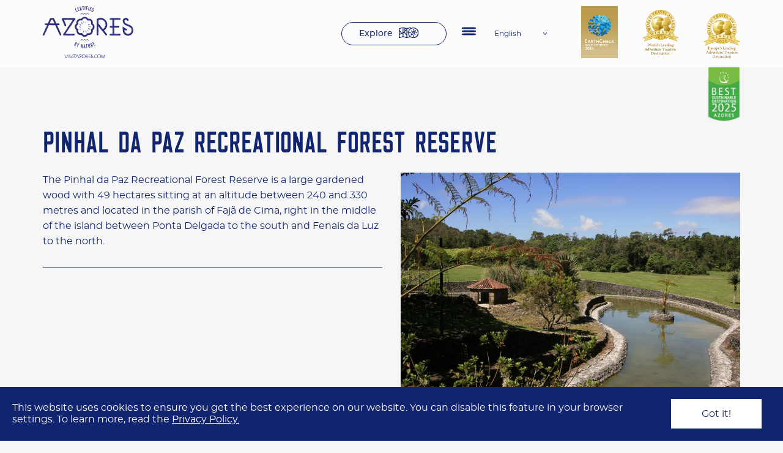

--- FILE ---
content_type: text/html; charset=UTF-8
request_url: https://www.visitazores.com/en/explore/pinhal-da-paz-recreational-forest-reserve
body_size: 3687
content:
<!doctype html>
<html lang="en">
<head>
    <meta charset="utf-8">
    <meta name="viewport" content="width=device-width, initial-scale=1">

    <!-- CSRF Token -->
    <meta name="csrf-token" content="zBmtHRG6o8cHQTpZPwcetTuWwOy1ul5QOw8W5wVA">

    <title>Pinhal da Paz Recreational Forest Reserve - Visit Azores</title>
    <meta name="title" content="Pinhal da Paz Recreational Forest Reserve - Visit Azores">
    <meta name="description" content="">

    <meta property="og:title" content="Pinhal da Paz Recreational Forest Reserve - Visit Azores" />
    <meta property="og:type" content="website" />
    <meta property="og:url" content="https://www.visitazores.com/en/explore/pinhal-da-paz-recreational-forest-reserve" />
    <meta property="og:image" content="https://visitazores.com/storage/media/2022/02/media-ahlmtk.jpg" />
            <link rel="alternate" href="https://www.visitazores.com/de/erkunden/pinhal-da-paz-recreational-forest-reserve" hreflang="de" />
            <link rel="alternate" href="https://www.visitazores.com/en/explore/pinhal-da-paz-recreational-forest-reserve" hreflang="en" />
            <link rel="alternate" href="https://www.visitazores.com/es/explorar/pinhal-da-paz-recreational-forest-reserve" hreflang="es" />
            <link rel="alternate" href="https://www.visitazores.com/fr/explorer/pinhal-da-paz-recreational-forest-reserve" hreflang="fr" />
            <link rel="alternate" href="https://www.visitazores.com/it/esplorare/pinhal-da-paz-recreational-forest-reserve" hreflang="it" />
            <link rel="alternate" href="https://www.visitazores.com/explorar/pinhal-da-paz-recreational-forest-reserve" hreflang="pt" />
            <!-- Scripts -->
    <script src="https://www.visitazores.com/js/app.js" defer></script>
    <!-- Styles -->
        <link href="https://www.visitazores.com/css/app.css" rel="stylesheet">
    <!-- Google tag (gtag.js) -->
    <script async src="https://www.googletagmanager.com/gtag/js?id=G-6YXM8YLNVD"></script>
    <script>
        window.dataLayer = window.dataLayer || [];
        function gtag(){dataLayer.push(arguments);}
        gtag('js', new Date());
        gtag('config', 'G-6YXM8YLNVD');
    </script>
</head>
<body class="page-pinhal-da-paz-recreational-forest-reserve">
    <div id="app" class="page" :class="{ openmenu: activeMenu }">
        <header class="header">
    <div class="grid-container">
        <div class="grid-x grid-padding-x align-middle">
            <div class="small-12 medium-5 cell text-center large-text-left">
                <a href="https://www.visitazores.com/en"><img src="https://visitazores.com/storage/media/2022/02/logo-en.svg" class="img-logo" width="148" alt="Logo Açores"></a>
            </div>
            <div class="small-12 medium-4 cell">
                <div class="header__content">
                    <a href="https://www.visitazores.com/en/explore" class="btn btn--default btn--icon-explorar hide-for-small-only" aria-label="Explore">Explore</a>
                    <hamburguer-menu v-cloak @toggle-menu="toggleMenu">
                    <a href="#" class="logos-header-item logos-header-item--bottom">
                        <img src="https://visitazores.com/storage/media/2024/12/5-azores-best-sustainable-destination-2025-green.png" width="53" alt="">
                    </a>
                        <div class="logos-header-outer-wrapper show-for-large">
                            <div class="logos-header-wrapper">
                                <a href="#" class="logos-header-item">
                                    <img src="https://visitazores.com/storage/media/2024/12/earthcheck-awards2024-gold-cert.png" width="60" alt="">
                                </a>
                                                                <a href="#" class="logos-header-item">
                                    <img src="https://visitazores.com/storage/media/2024/12/worlds-leading-adventure-tourism-destination-2024-winner-shield-96-2.png" width="60" alt="">
                                </a>
                                                                <a href="#" class="logos-header-item">
                                    <img src="https://visitazores.com/storage/media/2024/03/travel-awards-europe-award-24.svg" width="60" alt="">
                                </a>
                                                            </div>
                        </div>
                        <nav class="menu">
    <ul class="menu__items no-bullet" ref="box">
                    <li class="menu__item"><a href="/en/sustainable-tourism-destination" target="_self" aria-label="Sustainable Tourism Destination">Sustainable Tourism Destination</a></li>
                    <li class="menu__item"><a href="/en/experience-the-azores" target="_self" aria-label="Experiences">Experiences</a></li>
                    <li class="menu__item"><a href="/en/plan-your-visit" target="_self" aria-label="Plan your Visit">Plan your Visit</a></li>
                    <li class="menu__item"><a href="/en/explore" target="_self" aria-label="Discover Azores">Discover Azores</a></li>
                    <li class="menu__item"><a href="https://trade.visitazores.com/en/trade-area" target="_blank" aria-label="Trade Area">Trade Area</a></li>
                    <li class="menu__item"><a href="/en/os-acores" target="_self" aria-label="The Azores">The Azores</a></li>
            </ul>
</nav>
<nav class="menu menu--primary-bottom">
    <ul class="menu__items no-bullet">
        <li class="menu__item">
            <a href="http://perfil.visitazores.com/" target="_blank" aria-label="Login / Register">Login / Register</a>
            <span>Exclusive area for ATA Members.</span>
        </li>
    </ul>
</nav>                        <div class="social anim fadeIn">
    <ul class="social__items">
                <li class="social__item">
            <a href="https://www.facebook.com/pages/Visit-Azores/159818184071534" aria-label="Facebook" target="_blank">
                <img src="https://visitazores.com/storage/media/2022/01/caminho-14222.svg" />
            </a>
        </li>
                <li class="social__item">
            <a href="https://instagram.com/visitazores" aria-label="Instagram" target="_blank">
                <img src="https://visitazores.com/storage/media/2022/01/grupo-6309.svg" />
            </a>
        </li>
                <li class="social__item">
            <a href="https://www.youtube.com/user/TurismoAzores" aria-label="Youtube" target="_blank">
                <img src="https://visitazores.com/storage/media/2022/01/grupo-6320.svg" />
            </a>
        </li>
                <li class="social__item">
            <a href="https://www.linkedin.com/company/visit-azores/" aria-label="LinkedIn" target="_blank">
                <img src="https://visitazores.com/storage/media/2022/01/grupo-27.svg" />
            </a>
        </li>
                <li class="social__item">
            <a href="https://twitter.com/visitingazores" aria-label="Twitter" target="_blank">
                <img src="https://visitazores.com/storage/media/2022/05/twitter-svgrepo-com-1-.svg" />
            </a>
        </li>
            </ul>
</div>                    </hamburguer-menu>
                    <language-menu-component v-cloak :active-language="'English'">
                                                    <span class="language-menu__item">
                                <a href="https://www.visitazores.com/de/erkunden/pinhal-da-paz-recreational-forest-reserve" hreflang="de" rel="alternate">Deutsch</a>
                            </span>
                                                    <span class="language-menu__item">
                                <a href="https://www.visitazores.com/en/explore/pinhal-da-paz-recreational-forest-reserve" hreflang="en" rel="alternate">English</a>
                            </span>
                                                    <span class="language-menu__item">
                                <a href="https://www.visitazores.com/es/explorar/pinhal-da-paz-recreational-forest-reserve" hreflang="es" rel="alternate">español</a>
                            </span>
                                                    <span class="language-menu__item">
                                <a href="https://www.visitazores.com/fr/explorer/pinhal-da-paz-recreational-forest-reserve" hreflang="fr" rel="alternate">français</a>
                            </span>
                                                    <span class="language-menu__item">
                                <a href="https://www.visitazores.com/it/esplorare/pinhal-da-paz-recreational-forest-reserve" hreflang="it" rel="alternate">italiano</a>
                            </span>
                                                    <span class="language-menu__item">
                                <a href="https://www.visitazores.com/explorar/pinhal-da-paz-recreational-forest-reserve" hreflang="pt" rel="alternate">português</a>
                            </span>
                                            </language-menu-component>
                </div>
            </div>
            <div class="small-12 medium-3 cell">
                <div class="logos-header-outer-wrapper">
                    <div class="logos-header-wrapper">
                        <a href="#" class="logos-header-item show-for-large">
                            <img src="https://visitazores.com/storage/media/2024/12/earthcheck-awards2024-gold-cert.png" width="60" height="78" alt="">
                        </a>
                                                <a href="#" class="logos-header-item show-for-large">
                            <img src="https://visitazores.com/storage/media/2024/12/worlds-leading-adventure-tourism-destination-2024-winner-shield-96-2.png" width="60" height="70" alt="">
                        </a>
                                                <a href="#" class="logos-header-item show-for-large">
                            <img src="https://visitazores.com/storage/media/2024/03/travel-awards-europe-award-24.svg" width="60" height="70" alt="">
                        </a>
                                                <a href="#" class="logos-header-item logos-header-item--bottom show-for-large">
                            <img src="https://visitazores.com/storage/media/2024/12/5-azores-best-sustainable-destination-2025-green.png" width="53" alt="">
                        </a>
                    </div>
                </div>
            </div>
        </div>
    </div>
</header>
<cookie-law v-cloak>
    <div slot="message">
        This website uses cookies to ensure you get the best experience on our website. You can disable this feature in your browser settings. To learn more, read the <a href="#" class="text-underline">Privacy Policy.</a>
    </div>
</cookie-law>        <main>
            <div class="page--short">
                        <section class="results">
        <div class="grid-container">
            <div class="grid-x grid-padding-x">
                <div class="small-12 medium-12 cell">
                    <div class="results__item">
                        <div class="results__header">
                            <h1 class="section-title section-title--primary">Pinhal da Paz Recreational Forest Reserve</h1>
                                                    </div>
                    </div>
                </div>
            </div>
        </div>
        <div class="grid-container">
            <div class="grid-x grid-padding-x">
                                <div class="small-12 medium-6 cell">
                    <div class="results__item">
                                                <div class="section-text"><p>The Pinhal da Paz Recreational Forest Reserve is a large gardened wood with 49 hectares sitting at an altitude between 240 and 330 metres and located in the parish of Fajã de Cima, right in the middle of the island between Ponta Delgada to the south and Fenais da Luz to the north.</p>
</div>
                        <hr class="hr--primary hr--medium">
                                            </div>
                    <div class="results__item">
                                            </div>
                </div>
                                <div class="small-12 medium-6 cell">
                    <div class="results__item">
                                                <vueslickcarousel v-bind="searchResultsSettings" v-cloak>
                                                            <img src="https://visitazores.com/storage/media/2022/02/media-ahlmtk.jpg" class="results__slide-img"/>
                                                    </vueslickcarousel>
                                            </div>
                    <div class="results__contacts">
                        <h2 class="results__subtitle">Contacts</h2>
                                                                                                    <div class="results__row results__row--extra">
                                <div class="results__col">
                                    <img src="https://www.visitazores.com/images/icons/icon-island.svg" width="33" alt="Island">
                                </div>
                                <div class="results__col">
                                    <div class="results__content">
                                        <span class="results__extra">
                                        São Miguel
                                        </span>
                                    </div>
                                </div>
                            </div>
                                            </div>
                </div>
            </div>
        </div>
    </section>

    
            </div>
        </main>
        <footer class="footer">
    <div class="footer__top">
        <div class="grid-container">
            <div class="grid-x grid-padding-x">
                <div class="small-12 medium-6 large-5 cell medium-order-1">
                    <newsletter-component lang="en" :emailplchldr="'Your email adress'">
                        <template v-slot:header>
                            <div class="form__header">
                                <div class="form__title text-center medium-text-left">
                                    WANTING TO BE INFORMED IS PART OF OUR NATURE
                                </div>
                                <div class="form__subtitle hide-for-small-only">
                                    Sign up for our newsletter and keep up-to-date with the news.
                                </div>
                            </div>
                        </template>
                        <template v-slot:terms>
                            <label for="tos"><span>By subscribing our newsletter you are accepting the Privacy Policy of our website, which you can consult <a href="https://www.visitazores.com/en/privacy-policy" class="text-underline">here.</a></span></label>
                        </template>
                        <template v-slot:submit>
                            Submit
                        </template>
                    </newsletter-component>
                    <div class="logo-footer-wrapper text-center medium-text-right hide-for-small-only">
                        <a href="https://www.visitazores.com"><img src="https://visitazores.com/storage/media/2022/02/logo-en.svg" width="148" alt="Logo Açores"></a>
                    </div>
                </div>
                <div class="small-12 medium-6 large-7 cell">
                    <nav class="menu">
    <ul class="menu__items no-bullet" ref="box">
                    <li class="menu__item"><a href="/en/sustainable-tourism-destination" target="_self" aria-label="Sustainable Tourism Destination">Sustainable Tourism Destination</a></li>
                    <li class="menu__item"><a href="/en/experience-the-azores" target="_self" aria-label="Experiences">Experiences</a></li>
                    <li class="menu__item"><a href="/en/plan-your-visit" target="_self" aria-label="Plan your Visit">Plan your Visit</a></li>
                    <li class="menu__item"><a href="/en/explore" target="_self" aria-label="Discover Azores">Discover Azores</a></li>
                    <li class="menu__item"><a href="https://trade.visitazores.com/en/trade-area" target="_blank" aria-label="Trade Area">Trade Area</a></li>
                    <li class="menu__item"><a href="/en/os-acores" target="_self" aria-label="The Azores">The Azores</a></li>
            </ul>
</nav>
<nav class="menu menu--primary-bottom">
    <ul class="menu__items no-bullet">
        <li class="menu__item">
            <a href="http://perfil.visitazores.com/" target="_blank" aria-label="Login / Register">Login / Register</a>
            <span>Exclusive area for ATA Members.</span>
        </li>
    </ul>
</nav>                    <nav class="menu-footer">
    <ul class="menu-footer__items no-bullet" ref="box">
                                    <li class="menu-footer__item"><a href="https://azoresphotos.visitazores.com/site/index" target="_blank" aria-label="Azores Photos">Azores Photos</a></li>
                                                <li class="menu-footer__item"><a href="https://azorescruise.visitazores.com/en/" target="_blank" aria-label="Cruises">Cruises</a></li>
                                                <li class="menu-footer__item"><a href="/en/brochures" target="_self" aria-label="Brochures">Brochures</a></li>
                                                <li class="menu-footer__item"><a href="https://mi.visitazores.com/en" target="_blank" aria-label="Meeting Industry">Meeting Industry</a></li>
                                                <li class="menu-footer__item"><a href="/en/contacts" target="_self" aria-label="Contacts">Contacts</a></li>
                                                <li class="menu-footer__item"><a href="/en/privacy-policy" target="_self" aria-label="Privacy Policy">Privacy Policy</a></li>
                                                <li class="menu-footer__item"><a href="/en/useful-services" target="_self" aria-label="Useful Services">Useful Services</a></li>
                                                <li class="menu-footer__item"><a href="/en/accessible-tourism" target="_self" aria-label="Accessible Tourism">Accessible Tourism</a></li>
                                            </ul>
</nav>                    <div class="social anim fadeIn">
    <ul class="social__items">
                <li class="social__item">
            <a href="https://www.facebook.com/pages/Visit-Azores/159818184071534" aria-label="Facebook" target="_blank">
                <img src="https://visitazores.com/storage/media/2022/01/caminho-14222.svg" />
            </a>
        </li>
                <li class="social__item">
            <a href="https://instagram.com/visitazores" aria-label="Instagram" target="_blank">
                <img src="https://visitazores.com/storage/media/2022/01/grupo-6309.svg" />
            </a>
        </li>
                <li class="social__item">
            <a href="https://www.youtube.com/user/TurismoAzores" aria-label="Youtube" target="_blank">
                <img src="https://visitazores.com/storage/media/2022/01/grupo-6320.svg" />
            </a>
        </li>
                <li class="social__item">
            <a href="https://www.linkedin.com/company/visit-azores/" aria-label="LinkedIn" target="_blank">
                <img src="https://visitazores.com/storage/media/2022/01/grupo-27.svg" />
            </a>
        </li>
                <li class="social__item">
            <a href="https://twitter.com/visitingazores" aria-label="Twitter" target="_blank">
                <img src="https://visitazores.com/storage/media/2022/05/twitter-svgrepo-com-1-.svg" />
            </a>
        </li>
            </ul>
</div>                </div>
            </div>
        </div>
    </div>
    <div class="footer__bottom">
        <div class="grid-container">
            <div class="grid-x grid-padding-x align-bottom">
                <div class="small-12 medium-6 large-6 cell text-center medium-text-left">
                    <div class="logo-footer-wrapper text-center medium-text-right show-for-small-only">
                        <a href="https://www.visitazores.com"><img src="https://visitazores.com/storage/media/2022/02/logo-en.svg" width="148" alt="Logo Açores"></a>
                    </div>
                    <div class="logo-footer-wrapper">
                        <a href="#" target="_blank"><img src="https://visitazores.com/storage/media/2022/04/logo-footer-azores-gov.svg" alt=""></a>
                        <span class="footer__credits"><p>Official Tourism Website of the Azores © Azores Tourism 2022. <a href="https://www.visitazores.com/en/credits" target="_blank"><strong>CREDITS</strong></a></p>
</span>
                    </div>
                </div>
                <div class="small-12 medium-6 large-6 cell">
                    <div class="logo-apoios-wrapper text-center medium-text-right">
                        <a href="#" target="_blank"><img src="https://visitazores.com/storage/media/2022/04/logo-footer-1.svg" alt=""></a>
                        <a href="#" target="_blank"><img src="https://visitazores.com/storage/media/2022/04/logo-footer-europa.svg" alt=""></a>
                    </div>
                </div>
            </div>
        </div>
    </div>
</footer>            </div>
    </body>
</html>


--- FILE ---
content_type: image/svg+xml
request_url: https://www.visitazores.com/images/icons/icon-explorar.svg
body_size: 2363
content:
<svg xmlns="http://www.w3.org/2000/svg" width="32.667" height="18.218" viewBox="0 0 32.667 18.218"><g transform="translate(-143.03 -30.667)"><path d="M190.682,40.93a.668.668,0,0,0-.754-.126L184.9,43.317c-.126.063-.251.189-.251.251l-2.513,5.026a.685.685,0,0,0,.126.754.571.571,0,0,0,.44.189c.126,0,.189,0,.251-.063l5.026-2.513c.126-.063.251-.189.251-.251l2.513-5.026A.571.571,0,0,0,190.682,40.93Zm-3.392,5.026-3.141,1.571,1.571-3.141,3.141-1.571Z" transform="translate(-19.571 -5.049)" fill="#11246f"/><path d="M190.264,38.846a.593.593,0,0,0,.628-.628V36.333a.628.628,0,1,0-1.256,0v1.885A.593.593,0,0,0,190.264,38.846Z" transform="translate(-23.362 -2.525)" fill="#11246f"/><path d="M180.181,48.93a.593.593,0,0,0-.628-.628h-1.885a.628.628,0,0,0,0,1.256h1.885A.594.594,0,0,0,180.181,48.93Z" transform="translate(-17.048 -8.84)" fill="#11246f"/><path d="M198.453,48.93a.594.594,0,0,0,.628.628h1.885a.628.628,0,1,0,0-1.256h-1.885A.593.593,0,0,0,198.453,48.93Z" transform="translate(-27.781 -8.84)" fill="#11246f"/><path d="M190.264,57.119a.594.594,0,0,0-.628.628v1.884a.628.628,0,1,0,1.256,0V57.747A.594.594,0,0,0,190.264,57.119Z" transform="translate(-23.362 -13.259)" fill="#11246f"/><path d="M195.743,53.529a.622.622,0,1,0-.88.879l.628.628a.607.607,0,0,0,.879,0,.607.607,0,0,0,0-.879Z" transform="translate(-25.887 -11.365)" fill="#11246f"/><path d="M184.154,43.7a.607.607,0,0,0,.88,0,.607.607,0,0,0,0-.879l-.628-.628a.622.622,0,0,0-.879.88Z" transform="translate(-20.205 -5.682)" fill="#11246f"/><circle cx="0.628" cy="0.628" r="0.628" transform="translate(166.274 39.462)" fill="#11246f"/><path d="M170.044,48.32h0a8.817,8.817,0,0,0,0-16.459h0l-1.257-.377h0a9.581,9.581,0,0,0-1.884-.189,8.522,8.522,0,0,0-3.769.88v-.88a.571.571,0,0,0-.251-.5.934.934,0,0,0-.566-.126l-6.094,1.885-6.094-1.885h-.377l-1.068.377h0l-1.256.377h0l-3.958,1.131a.624.624,0,0,0-.439.628V48.257a.572.572,0,0,0,.251.5.889.889,0,0,0,.377.126h.189l3.581-1.068,1.256-.44L149.941,47l6.094,1.822h.377l5.34-1.633a8.873,8.873,0,0,0,5.151,1.7,9.581,9.581,0,0,0,1.884-.189M166.9,32.552a7.1,7.1,0,0,1,2.827.565h.063l.377.189a.219.219,0,0,1,.126.063,1.369,1.369,0,0,1,.314.189.219.219,0,0,1,.126.063,7.511,7.511,0,1,1-3.832-1.068ZM156.851,33.62l5.026-1.508v.754a9.037,9.037,0,0,0-3.518,5.026l-1.508.628Zm0,6.219,1.319-.5c0,.251-.063.5-.063.691a8.73,8.73,0,0,0,2.513,6.22l-3.769,1.131Zm-3.142-6.722,1.885.566v.5L153.71,36.07Zm-.189,4.9,2.073-2.073v6.722L152.642,38.9Zm-2.953-5.905,1.885.566v4.586l-1.885,1.948Zm0,8.858,1.194-1.194,3.832,4.9v2.7l-5.026-1.508Zm-6.282-7.35,3.707-1.131,1.319-.377V40.09h-1.571L144.286,35.5Zm0,3.958,2.262,3.015-2.262,1.445Zm0,9.863V43.608l3.33-2.2h1.7V46Z" fill="#11246f"/></g></svg>